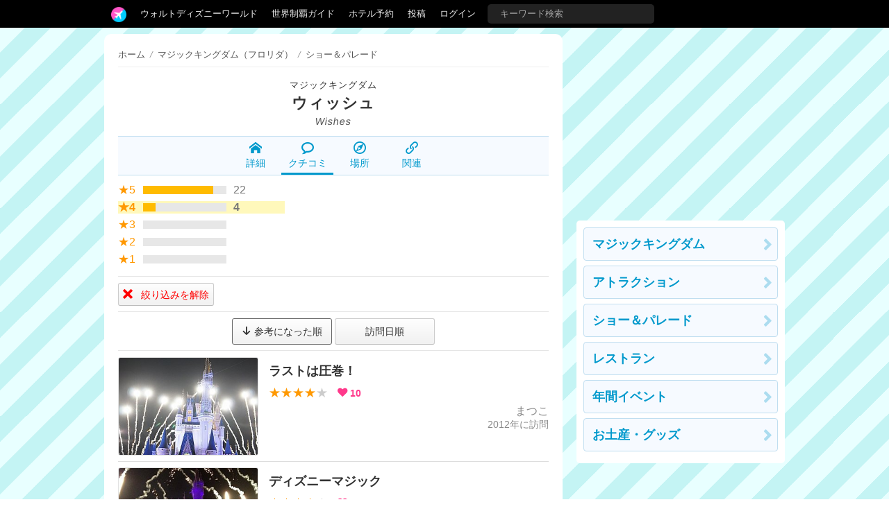

--- FILE ---
content_type: text/html; charset=utf-8
request_url: https://tdrnavi.jp/park/mk/show/484/review/?score=4
body_size: 4674
content:
<!DOCTYPE html>
<html lang="ja" dir="ltr">
<head>


<meta charset="utf-8">
<meta name="viewport" content="width=device-width" />
<meta http-equiv="X-UA-Compatible" content="IE=Edge">
<title>【WDW】ウィッシュのクチコミ・旅行記一覧 | マジックキングダム（フロリダ）</title>
<meta name="description" content="マジックキングダム（フロリダ）の「ウィッシュ（Wishes）」のクチコミ＆旅行記（26件）をまとめています。" />
<link rel="canonical" href="https://tdrnavi.jp/park/mk/show/484/review/" />
<meta property="og:type" content="article" />
<meta property="og:site_name" content="tdrnavi" />
<meta property="og:title" content="【WDW】ウィッシュのクチコミ・旅行記一覧 | マジックキングダム（フロリダ）" />
<meta property="og:description" content="マジックキングダム（フロリダ）の「ウィッシュ（Wishes）」のクチコミ＆旅行記（26件）をまとめています。" />
<meta property="og:url" content="https://tdrnavi.jp/park/mk/show/484/review/" />
<meta property="og:image" content="https://tdrnavi.jp/resource/i/spot/rx_600/3a744c7f60ee7215ce4ad882602338c7.jpg" />
<meta property="fb:app_id" content="631906266832484" />
<meta name="twitter:card" content="summary_large_image" />
<meta name="twitter:site" content="@tdrnavi" />
<meta name="apple-mobile-web-app-title" content="tdrnavi">
<link rel="icon" href="/favicon.ico" type="image/x-icon" />
<link rel="apple-touch-icon" href="/apple-touch-icon-android.png" />
<link rel="alternate" type="application/rss+xml" title="RSS 2.0" href="https://tdrnavi.jp/rss20.xml" />
<link rel="stylesheet" type="text/css" href="/views/_images/css/style.min.css?v=1702302964">

<style type="text/css">
#contents{background-image: url("/views/_images/images/park/wall/nn_blue2.png");background-repeat:repeat;background-color:#EAF6F9;background-attachment:fixed}</style><!-- InstanceBeginEditable name="page_top" -->
<!-- InstanceEndEditable -->

</head>
<body id="pcview">
<div id="container">
<div id="containerInner">
<header>
<div id="globalNavi">
<div id="globalNaviInner">
<nav>

<ul class="nav">
<li class="tab"><a href="/" class="navi"><img src="/views/_images/images/logo/btn_3.png" width="22" height="22" /></a><ul class="dropdown"><li><a href="/">ホーム</a></li><li><a href="/park/review/">新着クチコミ</a></li><li><a href="/park/select/" rel="nofollow">クチコミを書く</a></li><li><a href="/park/review/award/">アワード</a></li><li><a href="/about/">サイト概要</a></li></ul></li><li class="tab"><a href="/guide/wdw/" class="navi">ウォルトディズニーワールド</a><ul class="dropdown"><div class="resortMenuBoxPC"><ul class="resortMenuList">
<li><a href="/guide/wdw/">攻略ガイド</a></li>
<li><a href="/park/review/wdw/">新着クチコミ</a></li>
<li><a href="/guide/wdw/#tips">基礎知識</a></li>
<li><a href="/blog/5021">個人手配マニュアル</a></li>
<li><a href="/blog/5151">ホテル選び</a></li>
<li><a href="/blog/5156">キャラダイ予約</a></li>
<li><a href="/guide/disney/opened/?resort=wdw">最新スポット</a></li>
</ul>
</div></ul></li><li class="tab"><a href="/guide/disney/" class="navi">世界制覇ガイド</a><ul class="dropdown"><li><a href="/guide/disney/"><i class="icon-dis"></i>　海外ディズニーの世界制覇ガイド</a></li><li><a href="/guide/dlr/"><i class="icon-dis"></i>　カリフォルニア</a></li><li><a href="/guide/wdw/"><i class="icon-dis"></i>　フロリダ</a></li><li><a href="/guide/hkdl/"><i class="icon-dis"></i>　香港ディズニー</a></li><li><a href="/guide/sdl/"><i class="icon-dis"></i>　上海ディズニー</a></li><li><a href="/guide/paris/"><i class="icon-dis"></i>　パリ</a></li><li><a href="/guide/aulani/"><i class="icon-dis"></i>　アウラニ（ハワイ）</a></li><li><a href="/guide/dcl/"><i class="icon-dis"></i>　クルーズ</a></li><li><a href="/guide/tdr/"><i class="icon-dis"></i>　東京</a></li><li><a href="/guide/disney/coming/"><i class="icon-dis"></i>　今後のオープン予定</a></li><li><a href="/guide/disney/closing/"><i class="icon-dis"></i>　今後のクローズ予定</a></li><li><a href="/universal/"><i class="icon-univ"></i>　ユニバーサル・スタジオ</a></li></ul></li><li class="tab"><a href="/hotel/" class="navi">ホテル予約</a></li><li class="tab"><a href="/park/select/" class="navi" rel="nofollow">投稿</a></li><li class="tab"><a href="/login/" class="navi" rel="nofollow">ログイン</a></li><li class="tab"><form action="/search/" method="GET" id="headerSearchBox"><input type="text" name="q" placeholder="キーワード検索" /></form></li></ul>
</nav>


</div>
</div><!-- /globalNavi -->



</header>




<div id="contents">
<div id="contentsInner">

<div id="main">
<div id="mainInner">
<section>



<!-- InstanceBeginEditable name="body" -->
<ul id="breadcrumbs" vocab="https://schema.org/" typeof="BreadcrumbList"><li><a href="/guide/wdw/">ホーム</a></li><li property="itemListElement" typeof="ListItem"><i class="split">/</i><a href="/park/mk/" property="item" typeof="WebPage"><span property="name">マジックキングダム（フロリダ）</span></a><meta property="position" content="1"></li><li property="itemListElement" typeof="ListItem"><i class="split">/</i><a href="/park/mk/show/" property="item" typeof="WebPage"><span property="name">ショー＆パレード</span></a><meta property="position" content="2"></li></ul>

<div id="parkHeader" class="center"><a href="/park/mk/" class="park">マジックキングダム</a><br />
<h1 class="h1-title"><a href="/park/mk/show/484/">ウィッシュ</a></h1><div class="english text-skew">Wishes</div></div>

<ul class="sMenuBox">
	<li><a href="/park/mk/show/484/"><i class="icom-home"></i><br />詳細</a></li><li class="active"><a href="/park/mk/show/484/#reviews"><i class="icom-bubble2"></i><br />クチコミ</a></li><li><a href="/park/mk/show/484/map/"><i class="icom-compass2"></i><br />場所</a></li><li><a href="/park/mk/show/484/#related-link"><i class="icom-link"></i><br />関連</a></li></ul>

<div class="mt12">
<div class="reviewGraph"><a href="/park/mk/show/484/review/?score=5">
<div class="label">★5</div><div class="graphFrame"><div class="graph" style="width:84%"></div></div><div class="count">22</div></a>
<a href="/park/mk/show/484/review/?score=4" class="current">
<div class="label">★4</div><div class="graphFrame"><div class="graph" style="width:15%"></div></div><div class="count">4</div></a>
<span>
<div class="label">★3</div><div class="graphFrame"><div class="graph" style="width:0%"></div></div><div class="count"></div></span>
<span>
<div class="label">★2</div><div class="graphFrame"><div class="graph" style="width:0%"></div></div><div class="count"></div></span>
<span>
<div class="label">★1</div><div class="graphFrame"><div class="graph" style="width:0%"></div></div><div class="count"></div></span>
</div><div class="clear"></div><hr /><a href="/park/mk/show/484/review/" class="btn2"><span class="red"><i class="icom-cross mr12"></i>絞り込みを解除</span></a></div>
<hr />
<div class="center">
<a href="/park/mk/show/484/review/?sort=0&score=4" class="btn2" style="width:130px;line-height:20px;border-color:#666"><i class="icom-arrow-down2"></i> 参考になった順</a>
<a href="/park/mk/show/484/review/?sort=trip&score=4" class="btn2" style="width:130px;line-height:20px">訪問日順</a>
</div>
<hr class="entryListHead" />
<ul>
<li class="reviewList">
<a href="/park/mk/106">
<div class="reviewList-photo"><img src="/resource/i/spot/t_300/714883f62cf069de20fc9b71bcad9cfe.jpg" width="200" height="140" class="pointerNone" loading="lazy" />
</div><div class="reviewList-rBox">
<div class="title">ラストは圧巻！</div>
<div class="reviewList-score nowrapHidden"><span class="reviewScore">★★★★<span class="reviewScoreGray">★</span></span>　<span class="pink bold"><i class="icom-heart"></i> 10</span>　</div>
<div class="reviewList-bbox">
<div class="nowrapHidden">まつこ</div>
<div class="reviewList-trip">2012年に訪問</div></div>
</div>
<div class="clear"></div>
</a></li>
<li class="reviewList">
<a href="/park/mk/818">
<div class="reviewList-photo"><img src="/resource/i/spot/t_300/364170bbe2457d1677477d8849d63c1f.jpg" width="200" height="140" class="pointerNone" loading="lazy" />
</div><div class="reviewList-rBox">
<div class="title">ディズニーマジック</div>
<div class="reviewList-score nowrapHidden"><span class="reviewScore">★★★★<span class="reviewScoreGray">★</span></span>　<span class="pink bold"><i class="icom-heart"></i> 6</span>　</div>
<div class="reviewList-bbox">
<div class="nowrapHidden">あや</div>
<div class="reviewList-trip">2013年に訪問</div></div>
</div>
<div class="clear"></div>
</a></li>
<li class="reviewList">
<a href="/park/mk/5432">
<div class="reviewList-photo"><img src="/resource/i/spot/t_300/14eaf86070eb601eb37dcad20a210d4c.jpg" width="200" height="140" class="pointerNone" loading="lazy" />
</div><div class="reviewList-rBox">
<div class="title">お城と花火のコントラストがきれい</div>
<div class="reviewList-score nowrapHidden"><span class="reviewScore">★★★★<span class="reviewScoreGray">★</span></span>　<span class="pink bold"><i class="icom-heart"></i> 2</span>　</div>
<div class="reviewList-bbox">
<div class="nowrapHidden">SADA</div>
<div class="reviewList-trip">2012年9月に訪問</div></div>
</div>
<div class="clear"></div>
</a></li>
<li class="reviewList">
<a href="/park/mk/10498">
<div class="reviewList-photo"><img src="/resource/i/spot/t_300/07b233b6a5094fb5dce49108b313a00b.jpeg" width="200" height="140" class="pointerNone" loading="lazy" />
</div><div class="reviewList-rBox">
<div class="title">みんなで歓声&amp;拍手をして盛り上がろう</div>
<div class="reviewList-score nowrapHidden"><span class="reviewScore">★★★★<span class="reviewScoreGray">★</span></span>　<span class="pink bold"><i class="icom-heart"></i> 1</span>　</div>
<div class="reviewList-bbox">
<div class="nowrapHidden">n&#039;</div>
<div class="reviewList-trip">2016年4月に訪問</div></div>
</div>
<div class="clear"></div>
</a></li>
</ul>


    
<div class="clear"></div>
<h2 class="black-title" style="margin-top:35px">ウォルトディズニーワールド</h2>
<div class="mb24"><ul class="resortMenuList">
<li><a href="/guide/wdw/">攻略ガイド</a></li>
<li><a href="/park/review/wdw/">新着クチコミ</a></li>
<li><a href="/guide/wdw/#tips">基礎知識</a></li>
<li><a href="/blog/5021">個人手配マニュアル</a></li>
<li><a href="/blog/5151">ホテル選び</a></li>
<li><a href="/blog/5156">キャラダイ予約</a></li>
<li><a href="/guide/disney/opened/?resort=wdw">最新スポット</a></li>
</ul>
</div>
<div class="parkListBox"><a href="/park/mk/"><div class="parkListIcon"><img src="https://tdrnavi.jp/resource/i/park/s_120/park_5.jpg" width="75" height="75" alt="マジックキングダム" class="pointerNone" loading="lazy" /></div></a><div class="parkListTitle nowrapHidden"><a href="/park/mk/">マジックキングダム</a></div><div class="parkListBtns"><a href="/park/mk/attraction/"><i class="icom-star-full"></i><br>アトラク</a><a href="/park/mk/show/"><i class="icom-music"></i><br>ショー</a><a href="/park/mk/dining/"><i class="icom-spoon-knife"></i><br>グルメ</a><a href="/park/mk/event/"><i class="icom-calendar"></i><br>イベント</a><a href="/park/mk/goods/"><i class="icom-gift"></i><br>グッズ</a></div><div class="clear"></div></div><div class="parkListBox"><a href="/park/ep/"><div class="parkListIcon"><img src="https://tdrnavi.jp/resource/i/park/s_120/park_6.jpg" width="75" height="75" alt="エプコット" class="pointerNone" loading="lazy" /></div></a><div class="parkListTitle nowrapHidden"><a href="/park/ep/">エプコット</a></div><div class="parkListBtns"><a href="/park/ep/attraction/"><i class="icom-star-full"></i><br>アトラク</a><a href="/park/ep/show/"><i class="icom-music"></i><br>ショー</a><a href="/park/ep/dining/"><i class="icom-spoon-knife"></i><br>グルメ</a><a href="/park/ep/event/"><i class="icom-calendar"></i><br>イベント</a><a href="/park/ep/goods/"><i class="icom-gift"></i><br>グッズ</a></div><div class="clear"></div></div><div class="parkListBox"><a href="/park/dhs/"><div class="parkListIcon"><img src="https://tdrnavi.jp/resource/i/park/s_120/park_7b.jpg" width="75" height="75" alt="ハリウッドスタジオ" class="pointerNone" loading="lazy" /></div></a><div class="parkListTitle nowrapHidden"><a href="/park/dhs/">ハリウッドスタジオ</a></div><div class="parkListBtns"><a href="/park/dhs/attraction/"><i class="icom-star-full"></i><br>アトラク</a><a href="/park/dhs/show/"><i class="icom-music"></i><br>ショー</a><a href="/park/dhs/dining/"><i class="icom-spoon-knife"></i><br>グルメ</a><a href="/park/dhs/event/"><i class="icom-calendar"></i><br>イベント</a><a href="/park/dhs/goods/"><i class="icom-gift"></i><br>グッズ</a></div><div class="clear"></div></div><div class="parkListBox"><a href="/park/dak/"><div class="parkListIcon"><img src="https://tdrnavi.jp/resource/i/park/s_120/park_8.jpg" width="75" height="75" alt="アニマルキングダム" class="pointerNone" loading="lazy" /></div></a><div class="parkListTitle nowrapHidden"><a href="/park/dak/">アニマルキングダム</a></div><div class="parkListBtns"><a href="/park/dak/attraction/"><i class="icom-star-full"></i><br>アトラク</a><a href="/park/dak/show/"><i class="icom-music"></i><br>ショー</a><a href="/park/dak/dining/"><i class="icom-spoon-knife"></i><br>グルメ</a><a href="/park/dak/event/"><i class="icom-calendar"></i><br>イベント</a><a href="/park/dak/goods/"><i class="icom-gift"></i><br>グッズ</a></div><div class="clear"></div></div><div class="parkListBox"><a href="/park/blizzard/"><div class="parkListIcon"><img src="https://tdrnavi.jp/resource/i/park/s_120/park_bb3.jpg" width="75" height="75" alt="ブリザード・ビーチ" class="pointerNone" loading="lazy" /></div></a><div class="parkListTitle nowrapHidden"><a href="/park/blizzard/">ブリザード・ビーチ</a></div><div class="parkListBtns"><a href="/park/blizzard/attraction/"><i class="icom-star-full"></i><br>アトラク</a></div><div class="clear"></div></div><div class="parkListBox"><a href="/park/typhoon/"><div class="parkListIcon"><img src="https://tdrnavi.jp/resource/i/park/s_120/park_tl2.jpg" width="75" height="75" alt="タイフーン・ラグーン" class="pointerNone" loading="lazy" /></div></a><div class="parkListTitle nowrapHidden"><a href="/park/typhoon/">タイフーン・ラグーン</a></div><div class="parkListBtns"><a href="/park/typhoon/attraction/"><i class="icom-star-full"></i><br>アトラク</a></div><div class="clear"></div></div><div class="parkListBox"><a href="/park/wdw/"><div class="parkListIcon"><img src="https://tdrnavi.jp/resource/i/park/s_120/park_wdw2.jpg" width="75" height="75" alt="ウォルト・ディズニー・ワールド" class="pointerNone" loading="lazy" /></div></a><div class="parkListTitle nowrapHidden"><a href="/park/wdw/">リゾート情報</a></div><div class="parkListBtns"><a href="/park/wdw/hotel/"><i class="icom-bed"></i><br>ホテル</a><a href="/park/wdw/dining/"><i class="icom-spoon-knife"></i><br>グルメ</a><a href="/park/wdw/goods/"><i class="icom-gift"></i><br>グッズ</a><a href="/park/wdw/service/"><i class="icom-price-tag"></i><br>サービス</a><a href="/park/wdw/transport/"><i class="icom-bus"></i><br>移動</a></div><div class="clear"></div></div>

<!-- InstanceEndEditable -->

</section>
</div>
</div><!-- /#main -->

<div id="sub">
<aside>

<!-- InstanceBeginEditable name="sidemenu" -->
<div class="sideFix mb12">
<script async src="//pagead2.googlesyndication.com/pagead/js/adsbygoogle.js"></script>
<ins class="adsbygoogle"
     style="display:inline-block;width:300px;height:250px"
     data-ad-client="ca-pub-5976840769587363"
     data-ad-region="tdr2"
     data-ad-slot="9698963729" data-ad-channel="1381902743"></ins>
<script>(adsbygoogle = window.adsbygoogle || []).push({});</script>
<div class="sideMenu mt12 mb12"><div class="body">
<a href="/park/mk/" class="naviBox btnArrow">マジックキングダム</a>
<a href="/park/mk/attraction/" class="naviBox btnArrow">アトラクション</a>
<a href="/park/mk/show/" class="naviBox btnArrow">ショー＆パレード</a>
<a href="/park/mk/dining/" class="naviBox btnArrow">レストラン</a>
<a href="/park/mk/event/" class="naviBox btnArrow">年間イベント</a>
<a href="/park/mk/goods/" class="naviBox btnArrow">お土産・グッズ</a>
</div></div>
</div>
        <!-- InstanceEndEditable -->

</aside>
</div><!-- /#sub -->


</div>
</div><!-- /#contents -->
    
</div>
</div><!-- /#container -->


<footer>

<div class="footerInner">
    <div class="footerBox">
        <ul class="menuList">
            <li><a href="/">ホーム</a></li>
            <li><a href="/park/review/">新着クチコミ</a></li>
            <li><a href="/park/select/">クチコミを書く</a></li>
            <li><a href="/park/review/award/">アワード</a></li>
            <li><a href="/about/">サイト概要</a></li>
            <li><a href="/support/contact/" rel="nofollow">お問い合わせ</a></li>
            <li><a href="/support/terms" rel="nofollow">利用規約</a></li>
            <li style="letter-spacing:4px"><a href="https://twitter.com/tdrnavi" target="_blank" rel="noopener nofollow"><i class="icom-twitter large"></i></a></li>
        </ul>
    </div>

    <div class="footerBox">
        <ul class="menuList">
            <li><a href="/guide/disney/" class="bold" style="font-size:34px">DISNEY</a></li>
            <li><a href="/guide/dlr/">カリフォルニア</a></li>
            <li><a href="/guide/wdw/">フロリダ</a></li>
            <li><a href="/guide/hkdl/">香港ディズニーランド</a></li>
            <li><a href="/guide/sdl/">上海ディズニーランド</a></li>
            <li><a href="/guide/paris/">ディズニーランド・パリ</a></li>
            <li><a href="/guide/aulani/">アウラニ（ハワイ）</a></li>
            <li><a href="/guide/dcl/">ディズニー・クルーズライン</a></li>
            <li><a href="/guide/tdr/">東京ディズニーリゾート</a></li>
            <li><a href="/guide/disney/coming/">今後のオープン予定</a></li>
            <li><a href="/guide/disney/closing/">今後のクローズ予定</a></li>
        </ul>
    </div>

    <div class="footerBox">
        <ul class="menuList">
            <li><a href="/universal/" class="bold" style="font-size:34px">UNIVERSAL</a></li>
            <li><a href="/park/ush/">ハリウッド</a></li>
            <li><a href="/park/usf/">オーランド</a></li>
            <li><a href="/park/uss/">シンガポール</a></li>
        </ul>
    </div>
</div>




<address>&copy;2008-2026 tdrnavi.jp</address>
</footer>

<script type="text/javascript" src="/views/_images/js/jquery.min.js"></script>
<script type="text/javascript" src="/views/_images/js/common.min.js?v=1656248421"></script>
<script>
CSRF_TOKEN = 'c357e8ceb19b93269f03b08fa357d58f';
NAV_ROOT_URL = '/';
NAV_LOGIN = 0;
NAV_IS_MOBILE = 0;

var NAV_LOGIN_RD = '/park/mk/show/484/review/';

</script>

    <script async src="https://www.googletagmanager.com/gtag/js?id=G-RENWBDB3PK"></script>
    <script>
        window.dataLayer = window.dataLayer || [];
        function gtag(){dataLayer.push(arguments);}
        gtag('js', new Date());
        gtag('config', 'G-RENWBDB3PK');
    </script>


<!-- InstanceBeginEditable name="page_bottom" -->
<!-- InstanceEndEditable -->

</body>
</html>


--- FILE ---
content_type: text/html; charset=utf-8
request_url: https://www.google.com/recaptcha/api2/aframe
body_size: 264
content:
<!DOCTYPE HTML><html><head><meta http-equiv="content-type" content="text/html; charset=UTF-8"></head><body><script nonce="be1EogudLrmImhqKVoxpgQ">/** Anti-fraud and anti-abuse applications only. See google.com/recaptcha */ try{var clients={'sodar':'https://pagead2.googlesyndication.com/pagead/sodar?'};window.addEventListener("message",function(a){try{if(a.source===window.parent){var b=JSON.parse(a.data);var c=clients[b['id']];if(c){var d=document.createElement('img');d.src=c+b['params']+'&rc='+(localStorage.getItem("rc::a")?sessionStorage.getItem("rc::b"):"");window.document.body.appendChild(d);sessionStorage.setItem("rc::e",parseInt(sessionStorage.getItem("rc::e")||0)+1);localStorage.setItem("rc::h",'1769237552961');}}}catch(b){}});window.parent.postMessage("_grecaptcha_ready", "*");}catch(b){}</script></body></html>